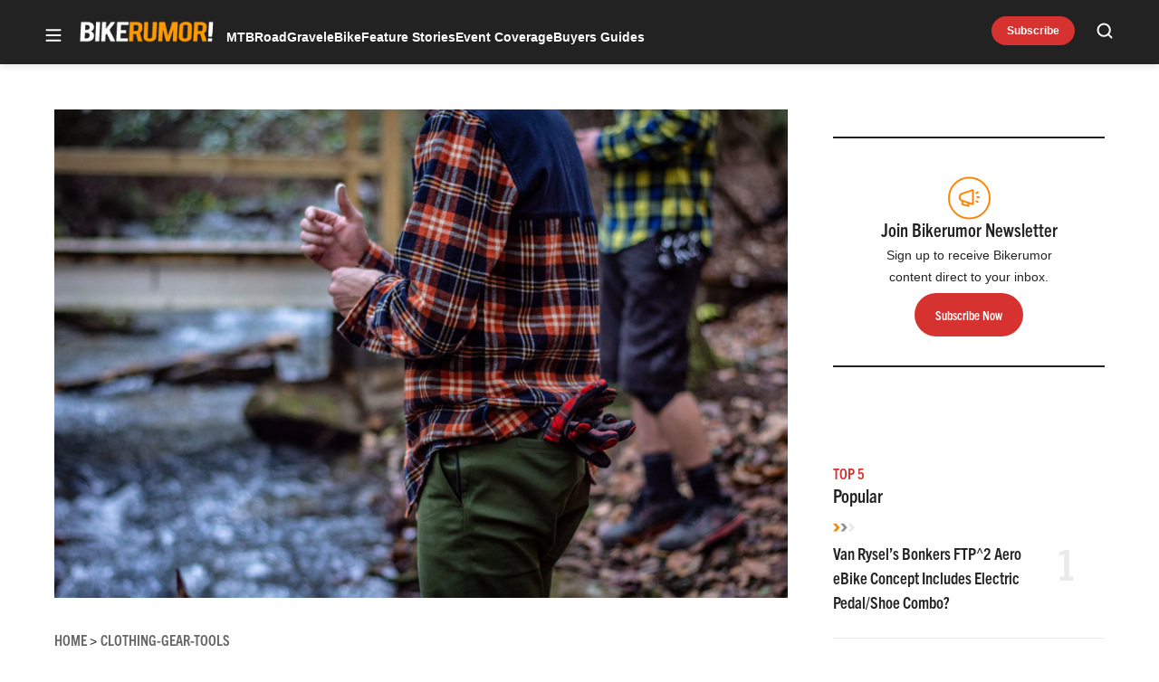

--- FILE ---
content_type: text/html; charset=utf-8
request_url: https://www.google.com/recaptcha/api2/aframe
body_size: 246
content:
<!DOCTYPE HTML><html><head><meta http-equiv="content-type" content="text/html; charset=UTF-8"></head><body><script nonce="MlNgXQHmeStsBpccmoWDrQ">/** Anti-fraud and anti-abuse applications only. See google.com/recaptcha */ try{var clients={'sodar':'https://pagead2.googlesyndication.com/pagead/sodar?'};window.addEventListener("message",function(a){try{if(a.source===window.parent){var b=JSON.parse(a.data);var c=clients[b['id']];if(c){var d=document.createElement('img');d.src=c+b['params']+'&rc='+(localStorage.getItem("rc::a")?sessionStorage.getItem("rc::b"):"");window.document.body.appendChild(d);sessionStorage.setItem("rc::e",parseInt(sessionStorage.getItem("rc::e")||0)+1);localStorage.setItem("rc::h",'1768841806837');}}}catch(b){}});window.parent.postMessage("_grecaptcha_ready", "*");}catch(b){}</script></body></html>

--- FILE ---
content_type: application/javascript
request_url: https://bikerumor.com/wp-content/plugins/advanced-ads/public/assets/js/advanced.min.js?ver=1.35.1
body_size: 2159
content:
!function(){if("function"!=typeof window.CustomEvent){window.CustomEvent=function(e,t){t=t||{bubbles:!1,cancelable:!1,detail:null};var a=document.createEvent("CustomEvent");return a.initCustomEvent(e,t.bubbles,t.cancelable,t.detail),a}}function e(){var e,t=this.parentNode,a=arguments.length;if(t)for(a||t.removeChild(this);a--;)"object"!=typeof(e=arguments[a])?e=this.ownerDocument.createTextNode(e):e.parentNode&&e.parentNode.removeChild(e),a?t.insertBefore(e,this.nextSibling):t.replaceChild(e,this)}Element.prototype.replaceWith||(Element.prototype.replaceWith=e),CharacterData.prototype.replaceWith||(CharacterData.prototype.replaceWith=e),DocumentType.prototype.replaceWith||(DocumentType.prototype.replaceWith=e),window.NodeList&&!NodeList.prototype.forEach&&(NodeList.prototype.forEach=function(e,t){var a,o=this.length;for(t=t||window,a=0;a<o;a++)e.call(t,this[a],a,this)})}(),advads={supports_localstorage:function(){"use strict";try{return!(!window||void 0===window.localStorage)&&(window.localStorage.setItem("x","x"),window.localStorage.removeItem("x"),!0)}catch(e){return!1}},max_per_session:function(e,t){var a=1;if(void 0!==t&&0!==parseInt(t)||(t=1),this.cookie_exists(e)){if(this.get_cookie(e)>=t)return!0;a+=parseInt(this.get_cookie(e))}return this.set_cookie(e,a),!1},count_up:function(e,t){var a=1;this.cookie_exists(e)&&(a+=parseInt(this.get_cookie(e))),this.set_cookie(e,a)},set_cookie_exists:function(e){return!!get_cookie(e)||(set_cookie(e,"",0),!1)},get_cookie:function(e){var t,a,o,i=document.cookie.split(";");for(t=0;t<i.length;t++)if(a=i[t].substr(0,i[t].indexOf("=")),o=i[t].substr(i[t].indexOf("=")+1),(a=a.replace(/^\s+|\s+$/g,""))===e)return unescape(o)},set_cookie:function(e,t,a,o,i,n){var s=null==a?null:24*a*60*60;this.set_cookie_sec(e,t,s,o,i,n)},set_cookie_sec:function(e,t,a,o,i,n){var s=new Date;s.setSeconds(s.getSeconds()+parseInt(a)),document.cookie=e+"="+escape(t)+(null==a?"":"; expires="+s.toUTCString())+(null==o?"; path=/":"; path="+o)+(null==i?"":"; domain="+i)+(null==n?"":"; secure")},cookie_exists:function(e){var t=this.get_cookie(e);return null!==t&&""!==t&&void 0!==t},move:function(e,t,a){var o=jQuery(e);if(void 0===a&&(a={}),void 0===a.css&&(a.css={}),void 0===a.method&&(a.method="prependTo"),""===t&&void 0!==a.target)switch(a.target){case"wrapper":var i="left";void 0!==a.offset&&(i=a.offset),t=this.find_wrapper(e,i)}switch((t=void 0===a.moveintohidden?jQuery(t).filter(":visible"):jQuery(t)).length>1&&t.length,a.method){case"insertBefore":o.insertBefore(t);break;case"insertAfter":o.insertAfter(t);break;case"appendTo":o.appendTo(t);break;case"prependTo":o.prependTo(t);break;default:o.prependTo(t)}},set_parent_relative:function(e,t){t=void 0!==t?t:{};var a=jQuery(e).parent();t.use_grandparent&&(a=a.parent()),"static"!==a.css("position")&&""!==a.css("position")||a.css("position","relative")},fix_element:function(e,t){t=void 0!==t?t:{};var a=jQuery(e);t.use_grandparent?this.set_parent_relative(a.parent()):this.set_parent_relative(a),t.is_invisible&&a.show();var o=parseInt(a.offset().top),i=parseInt(a.offset().left);if(t.is_invisible&&a.hide(),"left"===t.offset){var n=jQuery(window).width()-i-a.outerWidth();a.css("position","fixed").css("top",o+"px").css("right",n+"px").css("left","")}else a.css("position","fixed").css("top",o+"px").css("left",i+"px").css("right","")},find_wrapper:function(e,t){var a;return jQuery("body").children().each((function(o,i){if(i.id!==e.substring(1)){var n=jQuery(i);if("right"===t&&n.offset().left+jQuery(n).width()<jQuery(window).width()||"left"===t&&n.offset().left>0)return"static"!==n.css("position")&&""!==n.css("position")||n.css("position","relative"),a=i,!1}})),a},center_fixed_element:function(e){var t=jQuery(e),a=jQuery(window).width()/2-parseInt(t.css("width"))/2;t.css("left",a+"px")},center_vertically:function(e){var t=jQuery(e),a=jQuery(window).height()/2-parseInt(t.css("height"))/2;"fixed"!==t.css("position")&&(a-=topoffset=parseInt(t.offset().top)),t.css("top",a+"px")},close:function(e){jQuery(e).remove()},wait_for_images:function(e,t){var a=0,o=[];e.find('img[src][src!=""]').each((function(){o.push(this.src)})),0===o.length&&t.call(e),jQuery.each(o,(function(i,n){var s=new Image;s.src=n;var r="load error";jQuery(s).one(r,(function i(n){if(jQuery(this).off(r,i),++a==o.length)return t.call(e[0]),!1}))}))},privacy:{state:"unknown",state_executed:!1,get_state:function(){if("unknown"!==window.advads_options.privacy.state)return advads.privacy.state_executed||(advads.privacy.state_executed=!0,advads.privacy.dispatch_event(window.advads_options.privacy.state,!1)),advads.privacy.state;if("custom"===window.advads_options.privacy["consent-method"]){var e=new RegExp(window.advads_options.privacy["custom-cookie-name"]+"=.*?"+window.advads_options.privacy["custom-cookie-value"]+"[^;]*");advads.privacy.state_executed||(advads.privacy.state_executed=!0,advads.privacy.dispatch_event(null!==document.cookie.match(e)?"accepted":"unknown",!0))}advads.privacy.state_executed=!0;var t=0,a=setInterval((function(){switch(600==++t&&clearInterval(a),window.advads_options.privacy["consent-method"]){case"custom":null!==document.cookie.match(e)&&(clearInterval(a),"accepted"!==advads.privacy.state&&advads.privacy.dispatch_event("accepted",!0));break;case"iab_tcf_20":if(void 0===window.__tcfapi)return;clearInterval(a),window.__tcfapi("addEventListener",2,(function(e,t){if(t&&("tcloaded"===e.eventStatus||"useractioncomplete"===e.eventStatus||null===e.eventStatus&&void 0!==window.googlefc&&(void 0!==e.purpose||!e.gdprApplies))){var a="useractioncomplete"===e.eventStatus;if(!e.gdprApplies)return void("not_needed"!==advads.privacy.state&&advads.privacy.dispatch_event("not_needed",a));if(e.purpose.consents[1])return void("accepted"!==advads.privacy.state&&advads.privacy.dispatch_event("accepted",a));"rejected"!==advads.privacy.state&&advads.privacy.dispatch_event("rejected",a)}}))}}),100);return advads.privacy.state},is_adsense_npa_enabled:function(){return!window.advads_options||!window.advads_options.privacy||!(!window.advads_options.privacy["show-non-personalized-adsense"]||"custom"!==window.advads_options.privacy["consent-method"])},dispatch_event:function(e,t){var a=advads.privacy.state;advads.privacy.state=e,window.advanced_ads_ready_queue.push((function(){document.dispatchEvent(new CustomEvent("advanced_ads_privacy",{detail:{state:e,previousState:a,userAction:t}}))}))},is_ad_decoded:function(e){return null===document.querySelector('script[data-tcf="waiting-for-consent"][data-id="'+e+'"]')},decode_ad:function(e,t){t="boolean"!=typeof t||t;var a=decodeURIComponent(Array.prototype.map.call(atob(e.textContent),(function(e){return"%"+("00"+e.charCodeAt(0).toString(16)).slice(-2)})).join(""));if(!t)return a;e.replaceWith(document.createRange().createContextualFragment(a))}}},window.advanced_ads_ready_queue.push(advads.privacy.get_state),document.addEventListener("advanced_ads_privacy",(function(e){"accepted"!==e.detail.state&&"not_needed"!==e.detail.state||e.detail.userAction||"loading"===document.readyState||document.querySelectorAll('script[type="text/plain"][data-tcf="waiting-for-consent"]').forEach(advads.privacy.decode_ad)}));

--- FILE ---
content_type: application/javascript; charset=utf-8
request_url: https://fundingchoicesmessages.google.com/f/AGSKWxUk9G3RqHu8wk1i87VhmcN-qynkAwbT-U330xp0Ok5HcDTxQzsFfF2dcifSVkL4EBsDBIiY0nMa8A8m-HK4rUHRDpF_faHknhggfYSzK1wj1tTqZk8TtfuxTP919U0Gnv1onDPC4QJmLB0KTRpGUXMggPUP5NZn8xOkZ376aKIa-4g_6Roy8xOJP7Em/_/settings/ad./rassets1/ads--api.adyoulike.com/displayAdFrame./googad300by600.
body_size: -1292
content:
window['1a1e5dae-bc1f-4418-aa12-e00257b8ba4d'] = true;